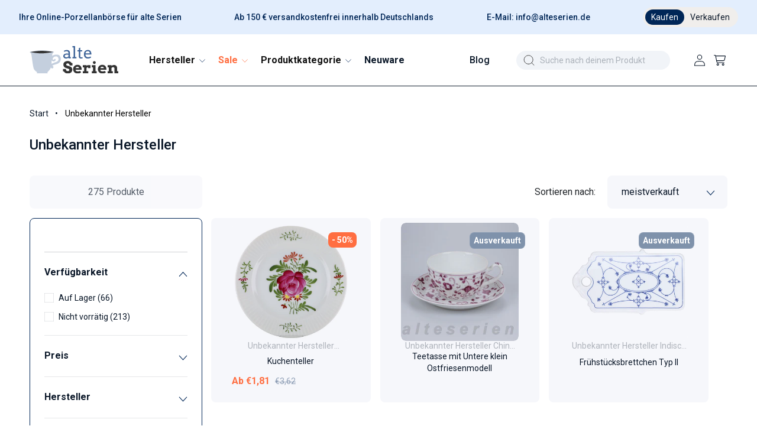

--- FILE ---
content_type: text/css
request_url: https://alteserien.de/cdn/shop/t/53/assets/component-price.css?v=19642660778758058271730698634
body_size: -73
content:
.price{font-size:1.6rem;letter-spacing:.1rem;line-height:calc(1 + .5 / var(--font-body-scale));color:rgb(var(--color-foreground))}.price>*{display:inline-block;vertical-align:top}.price.price--unavailable{visibility:hidden}.price--end{text-align:right}.price .price-item{display:inline-block;margin:0 4px 0 0}.price .price-item.price-item--sale{color:var(--Orange, #FF6E41);font-size:20px;font-weight:700;line-height:120%;letter-spacing:0}.product-card-wrapper .card .card__information .price .price-item.price-item--sale{font-size:16px}.price.price--large.price--on-sale .price__container{line-height:100%}.price__regular .price-item--regular{margin-right:0}.price:not(.price--show-badge) .price-item--last:last-of-type{margin:0}@media screen and (min-width: 750px){.price{margin-bottom:0}}.price--large{font-size:1.6rem;line-height:calc(1 + .5 / var(--font-body-scale));letter-spacing:.13rem}@media screen and (min-width: 750px){.price--large{font-size:1.8rem}}.price--sold-out .price__availability,.price__regular{display:block}.price__sale,.price__availability,.price .price__badge-sale,.price .price__badge-sold-out,.price--on-sale .price__regular,.price--on-sale .price__availability{display:none}.price--sold-out .price__badge-sold-out,.price--on-sale .price__badge-sale,.volume-pricing--sale-badge .price__badge-sale{display:inline-block}.volume-pricing--sale-badge .price__badge-sale{margin-left:.5rem}.price--on-sale .price__sale{display:initial;flex-direction:row;flex-wrap:wrap}.price--center{display:initial;justify-content:center}.price--on-sale .price-item--regular{text-decoration:line-through;color:#00265766;font-size:14px!important;letter-spacing:0}on-sale-badge.badge{display:flex;height:unset;padding:6px;justify-content:center;align-items:center;border-radius:8px;background:#ff6e41;border:none;color:#fff;text-align:center;font-size:14px;font-style:normal;font-weight:600;margin-right:8px}.price_and_badge_container{display:flex;flex-direction:row;align-items:center;width:100%;justify-content:space-between;color:var(--Dunkelblau, var(--dunkelblau-neu, #002657));font-size:16px;font-weight:700;line-height:100%;letter-spacing:0}.condition_price--sale{position:absolute;top:0;right:25px;color:var(--dunkelgrau, #535353);text-align:right;font-size:14px;font-style:normal;font-weight:400;line-height:23px;text-decoration-line:line-through}.condition_container .condition_price--sale+.condition_price{color:var(--Orange, #FF6E41);font-weight:700}.unit-price{display:block;font-size:1.1rem;letter-spacing:.04rem;line-height:calc(1 + .2 / var(--font-body-scale));margin-top:.2rem;text-transform:uppercase;color:rgba(var(--color-foreground),.7)}
/*# sourceMappingURL=/cdn/shop/t/53/assets/component-price.css.map?v=19642660778758058271730698634 */


--- FILE ---
content_type: text/css
request_url: https://alteserien.de/cdn/shop/t/53/assets/component-collection-hero.css?v=45209546843713748991727798609
body_size: -51
content:
.collection-hero__inner{display:flex;flex-direction:column}.collection-hero--with-image .collection-hero__inner{margin-bottom:0;padding-bottom:2rem}.collection-hero{position:relative}.collection-hero__text-wrapper{letter-spacing:0;display:flex;justify-content:center;width:100%;cursor:default;flex-direction:column;align-items:flex-start;gap:32px}h1.collection-hero__title{font-size:24px;margin:0;position:relative}a.wraps_item svg{margin-right:.5em}@media screen and (min-width: 750px){.collection-hero.collection-hero--with-image{padding:calc(4rem + var(--page-width-margin)) 0 calc(4rem + var(--page-width-margin));overflow:hidden}.collection-hero--with-image .collection-hero__inner{padding-bottom:0}}.collection-hero__text-wrapper{flex-basis:100%}@media screen and (min-width: 750px){.collection-hero{padding:0}.collection-hero__inner{align-items:center;flex-direction:row;padding-bottom:0}}.collection-hero__title{margin:2.5rem 0}.collection-hero__title+.collection-hero__description{margin-top:1.5rem;margin-bottom:1.5rem;font-size:1.6rem;line-height:calc(1 + .5 / var(--font-body-scale))}@media screen and (min-width: 750px){.collection-hero__title+.collection-hero__description{font-size:1.8rem;margin-top:2rem;margin-bottom:2rem}.collection-hero__description{max-width:66.67%}.collection-hero--with-image .collection-hero__description{max-width:100%}}.collection-hero--with-image .collection-hero__title{margin:0}.collection-hero--with-image .collection-hero__text-wrapper{padding:5rem 0 4rem}.collection-hero__image-container{border:var(--media-border-width) solid rgba(var(--color-foreground),var(--media-border-opacity));border-radius:var(--media-radius);box-shadow:var(--media-shadow-horizontal-offset) var(--media-shadow-vertical-offset) var(--media-shadow-blur-radius) rgba(var(--color-shadow),var(--media-shadow-opacity))}@media screen and (max-width: 749px){.collection-hero__image-container{height:375px}h1.collection-hero__title{font-size:18px}.collection-hero__text-wrapper{max-width:fit-content;min-height:0;padding:0;left:0;margin:0}}@media screen and (min-width: 750px){.collection-hero--with-image .collection-hero__text-wrapper{padding:4rem 2rem 4rem 0;flex-basis:50%}.collection-hero__image-container{align-self:stretch;flex:1 0 50%;margin-left:0;min-height:350px}}.ttls-1,.ttls-2{text-shadow:1px 1px 2px rgba(255,255,255,1)}.caption-with-letter-spacing.light.product_thumbnail{min-height:33.59px}.card__media .media{background:var(--gradient-background)}.card__media .media img{mix-blend-mode:multiply}
/*# sourceMappingURL=/cdn/shop/t/53/assets/component-collection-hero.css.map?v=45209546843713748991727798609 */


--- FILE ---
content_type: text/css
request_url: https://alteserien.de/cdn/shop/t/53/assets/component-pagination.css?v=33061102563671908291727798607
body_size: -393
content:
.pagination-wrapper{margin-top:4rem}@media screen and (min-width: 990px){.pagination-wrapper{margin-top:5rem}}.pagination__list{display:flex;flex-wrap:wrap;justify-content:center}.pagination__list>li{max-width:4.4rem}.pagination__list>li:not(:last-child){margin-right:1rem}.pagination__item{color:#e3eefd;display:inline-flex;justify-content:center;align-items:center;position:relative;height:4.4rem;width:100%;padding:0;text-decoration:none}.pagination__item--current{color:#0a1728;text-decoration-line:underline}a.pagination__item:hover:after{height:.1rem}.pagination__item .icon-caret{height:.9rem}.pagination__item--current:after{height:.1rem}.pagination__item--next .icon{margin-left:-.2rem;transform:rotate(90deg)}.pagination__item--next:hover .icon{transform:rotate(90deg) scale(1.07)}.pagination__item--prev .icon{margin-right:-.2rem;transform:rotate(-90deg)}.pagination__item--prev:hover .icon{transform:rotate(-90deg) scale(1.07)}.pagination__item-arrow:hover:after{display:none}.pagination-wrapper svg path{stroke:#0a1728}
/*# sourceMappingURL=/cdn/shop/t/53/assets/component-pagination.css.map?v=33061102563671908291727798607 */


--- FILE ---
content_type: text/css
request_url: https://alteserien.de/cdn/shop/t/53/assets/section-image-banner.css?v=148703341352854624121730698634
body_size: 1527
content:
:root{--announcement-bar-height: 34px;--auorg-height: 40px;--header-height: 65px}.banner{display:flex;position:relative;flex-direction:column;z-index:auto;isolation:isolate}.hero_main{height:484px;position:relative;background-size:cover;background-position:center;background-repeat:no-repeat;display:flex;vertical-align:middle;justify-content:center;align-items:center;width:100%}.hero_main .page-width{width:100%}.hero_custom_container{z-index:1}.btn_wraps_icon{height:18px}.btn_wraps_icon_text{margin-left:6px}.hero_main_text{margin-bottom:80px}.banner__box{text-align:center}.banner__box.gradient{transform:perspective(0)}.btn_wraps a{display:flex;align-items:center;max-width:210px;justify-content:center;text-decoration:none;color:#43484d;background-color:#fff;height:40px;border-radius:8px;width:100%;font-size:14px}.wraps_item img{margin-right:8px}.btn_wraps{display:flex;width:100%;flex-wrap:wrap;max-width:60%;gap:10px}h1.ttls-1,h1.ttls-2{margin:0}.widget-background.widget-fw>.container-max,.widget-background.widget-fw>.home-teaser__container,.widget-background.widget-fw>.home-advantage__container,.widget-background.widget-fw>.home-advantages__container,.widget-background.widget-fw>.home-categories__container,.widget-background.widget-fw>.home-ankauf__container{padding-right:15px;padding-left:15px}.widget-background>.container-max,.widget-background>.home-teaser__container,.widget-background>.home-advantage__container,.widget-background>.home-advantages__container,.widget-background>.home-categories__container,.widget-background>.home-ankauf__container{position:relative;padding-right:0;padding-left:0}.d-flex{display:-webkit-box!important;display:-ms-flexbox!important;display:flex!important}.my_widget_btn{color:#002555!important;font-family:Roboto,sans-serif;font-size:20px;font-weight:400;font-style:normal;letter-spacing:normal;line-height:38px;padding:0 25px;border:none!important;height:60px;border-radius:5px;background-color:#c3cfdf!important;display:flex;justify-content:center;align-items:center;transition:all .5s;text-decoration:none}.widget_banner{position:relative}.widget_btn{max-width:200px;margin:0 auto;position:absolute;bottom:-30px;width:100%;left:50%;z-index:1;transform:translate(-50%)}.widget_banner{position:relative;padding:72px 0 52px;background-size:cover;background-position:center}p.widget_banner_ttls-1{font-size:36px}.widget_banner_text p{color:#fff}.text-center{text-align:center}.widget_banner_text p{color:#fff;max-width:600px;margin:0 auto}h2.widget_banner_ttls-2{font-size:36px}h3.widget_banner_ttls-1{font-size:36px;margin:0}h2.widget_banner_ttls-2{margin-top:0}.parallel_icon{position:absolute;top:-45px;left:50%;transform:translate(-50%);width:88px;height:88px;background:#c3cfdf;display:flex;align-items:center;justify-content:center;border-radius:50%;border:5px solid #fff}.widget_btn{transition:all .3s ease}.widget_btn:hover{-webkit-box-shadow:0 4px 8px rgba(0,0,0,.5);border-radius:5px}.widget_benefit{padding:50px 0 0}h2.widget_benefit_ttls{font-size:32px;margin:0 0 16px}.widget_bnrft_list ul{list-style:none;padding-left:0;display:grid;grid-template-columns:1fr 1.6fr 1fr}.widget_bnrft_list ul li{color:#292c2f;font-size:16px;letter-spacing:0;line-height:24px;margin-bottom:18px;display:flex;align-items:center}.widget_bnrft_list ul li img{margin-right:15px;height:20px;width:20px}.widget_benefit div:empty{display:block}.benefit_bottom-border{height:20px;background:#3e5f8a;margin-top:50px}@media only screen and (max-width: 1180px){.btn_wraps{max-width:80%}}@media only screen and (max-width: 991px){.btn_wraps{max-width:90%}.widget_bnrft_list ul{grid-template-columns:2fr 2fr}}@media only screen and (max-width: 840px){.btn_wraps{max-width:100%}}@media only screen and (max-width: 767px){.widget_bnrft_list ul{display:block}}@media only screen and (max-width: 580px){.btn_wraps a{max-width:100%}.hero_main{height:650px}}@media only screen and (max-width: 749px){.banner--content-align-mobile-right .banner__box{text-align:right}.banner--content-align-mobile-left .banner__box{text-align:left}}@media only screen and (min-width: 750px){.banner--content-align-right .banner__box{text-align:right}.banner--content-align-left .banner__box{text-align:left}.banner--content-align-left.banner--desktop-transparent .banner__box,.banner--content-align-right.banner--desktop-transparent .banner__box,.banner--medium.banner--desktop-transparent .banner__box{max-width:68rem}}.banner__media.animate--zoom-in{clip-path:inset(0px)}.banner__media.animate--zoom-in>img:not(.zoom):not(.deferred-media__poster-button),.banner__media.animate--zoom-in>svg:not(.zoom):not(.deferred-media__poster-button){position:fixed;height:100vh}@media screen and (max-width: 749px){.banner--small.banner--mobile-bottom:not(.banner--adapt) .banner__media,.banner--small.banner--stacked:not(.banner--mobile-bottom):not(.banner--adapt)>.banner__media{height:28rem}.banner--medium.banner--mobile-bottom:not(.banner--adapt) .banner__media,.banner--medium.banner--stacked:not(.banner--mobile-bottom):not(.banner--adapt)>.banner__media{height:34rem}.banner--large.banner--mobile-bottom:not(.banner--adapt) .banner__media,.banner--large.banner--stacked:not(.banner--mobile-bottom):not(.banner--adapt)>.banner__media{height:39rem}.banner--small:not(.banner--mobile-bottom):not(.banner--adapt) .banner__content{min-height:28rem}.banner--medium:not(.banner--mobile-bottom):not(.banner--adapt) .banner__content{min-height:34rem}.banner--large:not(.banner--mobile-bottom):not(.banner--adapt) .banner__content{min-height:39rem}}@media screen and (min-width: 750px){.banner{flex-direction:row}.banner--small:not(.banner--adapt){min-height:42rem}.banner--medium:not(.banner--adapt){min-height:56rem}.banner--large:not(.banner--adapt){min-height:72rem}.banner__content.banner__content--top-left{align-items:flex-start;justify-content:flex-start}.banner__content.banner__content--top-center{align-items:flex-start;justify-content:center}.banner__content.banner__content--top-right{align-items:flex-start;justify-content:flex-end}.banner__content.banner__content--middle-left{align-items:center;justify-content:flex-start}.banner__content.banner__content--middle-center{align-items:center;justify-content:center}.banner__content.banner__content--middle-right{align-items:center;justify-content:flex-end}.banner__content.banner__content--bottom-left{align-items:flex-end;justify-content:flex-start}.banner__content.banner__content--bottom-center{align-items:flex-end;justify-content:center}.banner__content.banner__content--bottom-right{align-items:flex-end;justify-content:flex-end}}@media screen and (max-width: 749px){.banner:not(.banner--stacked){flex-direction:row;flex-wrap:wrap}.banner--stacked{height:auto}.banner--stacked .banner__media{flex-direction:column}}.banner__media{height:100%;position:absolute;left:0;top:0;width:100%}.banner__media-half{width:50%}.banner__media-half+.banner__media-half{right:0;left:auto}.banner__media-half.animate--fixed:first-child>img,.banner__media-half.animate--zoom-in:first-child>img{width:50%}.banner__media-half.animate--fixed:nth-child(2)>img,.banner__media-half.animate--zoom-in:nth-child(2)>img{left:50%;width:50%}@media screen and (max-width: 749px){.banner--stacked .animate--fixed:first-child>img,.banner--stacked .animate--zoom-in:first-child>img{width:100%}.banner--stacked .banner__media-half.animate--fixed:nth-child(2)>img,.banner--stacked .banner__media-half.animate--zoom-in:nth-child(2)>img{left:0;width:100%}.banner--stacked .banner__media-half{width:100%}.banner--stacked .banner__media-half+.banner__media-half{order:1}}@media screen and (min-width: 750px){.banner__media{height:100%}}.banner--adapt,.banner--adapt_image.banner--mobile-bottom .banner__media:not(.placeholder){height:auto}@media screen and (max-width: 749px){.banner--mobile-bottom .banner__media,.banner--stacked:not(.banner--mobile-bottom) .banner__media{position:relative}.banner--stacked.banner--adapt .banner__content{height:auto}.banner:not(.banner--mobile-bottom):not(.email-signup-banner) .banner__box{background:transparent}.banner:not(.banner--mobile-bottom) .banner__box{border:none;border-radius:0;box-shadow:none}.banner:not(.banner--mobile-bottom) .button--secondary{--alpha-button-background: 0}.banner--stacked:not(.banner--mobile-bottom):not(.banner--adapt) .banner__content{position:absolute;height:auto}.banner--stacked.banner--adapt:not(.banner--mobile-bottom) .banner__content{max-height:100%;overflow:hidden;position:absolute}.banner--stacked:not(.banner--adapt) .banner__media{position:relative}.banner:before{display:none!important}.banner--stacked .banner__media-image-half{width:100%}}.banner__content{padding:0;display:flex;position:relative;width:100%;align-items:center;justify-content:center;z-index:2}@media screen and (min-width: 750px){.banner__content{padding:5rem}.banner__content--top-left{align-items:flex-start;justify-content:flex-start}.banner__content--top-center{align-items:flex-start;justify-content:center}.banner__content--top-right{align-items:flex-start;justify-content:flex-end}.banner__content--middle-left{align-items:center;justify-content:flex-start}.banner__content--middle-center{align-items:center;justify-content:center}.banner__content--middle-right{align-items:center;justify-content:flex-end}.banner__content--bottom-left{align-items:flex-end;justify-content:flex-start}.banner__content--bottom-center{align-items:flex-end;justify-content:center}.banner__content--bottom-right{align-items:flex-end;justify-content:flex-end}}@media screen and (max-width: 749px){.banner--mobile-bottom:not(.banner--stacked) .banner__content{order:2}.banner:not(.banner--mobile-bottom) .field__input,.banner--mobile-bottom:not(.banner--stacked) .banner__box.color-scheme-1{background:transparent}.mobile-banner__content--top-left{align-items:flex-start;justify-content:flex-start}.mobile-banner__content--top-center{align-items:flex-start;justify-content:center}.mobile-banner__content--top-right{align-items:flex-start;justify-content:flex-end}.mobile-banner__content--middle-left{align-items:center;justify-content:flex-start}.mobile-banner__content--middle-center{align-items:center;justify-content:center}.mobile-banner__content--middle-right{align-items:center;justify-content:flex-end}.mobile-banner__content--bottom-left{align-items:flex-end;justify-content:flex-start}.mobile-banner__content--bottom-center{align-items:flex-end;justify-content:center}.mobile-banner__content--bottom-right{align-items:flex-end;justify-content:flex-end}}.banner__box{padding:4rem 1.5rem;position:relative;height:fit-content;align-items:center;text-align:center;width:100%;word-wrap:break-word;z-index:1}.banner--mobile-bottom .banner__box{padding:4rem 3.5rem}@media screen and (min-width: 750px){.banner__box{padding:4rem 3.5rem}.banner--mobile-bottom .banner__box{padding:0}.banner--desktop-transparent .banner__box{padding:4rem 0;background:transparent;max-width:89rem;border:none;border-radius:0;box-shadow:none}.banner--desktop-transparent .button--secondary{--alpha-button-background: 0}.banner--desktop-transparent .content-container:after{display:none}}@media screen and (max-width: 749px){.banner--mobile-bottom:after,.banner--mobile-bottom .banner__media:after{display:none}}.banner:after,.banner__media:after{content:"";position:absolute;top:0;background:#000;opacity:0;z-index:1;width:100%;height:100%}.banner__box>*+.banner__text{margin-top:1.5rem}@media screen and (min-width: 750px){.banner__box>*+.banner__text{margin-top:2rem}}.banner__box>*+*{margin-top:1rem}.banner__box>*:first-child{margin-top:0}@media screen and (max-width: 749px){.banner--stacked .banner__box{width:100%}}@media screen and (min-width: 750px){.banner__box{width:auto;max-width:71rem;min-width:45rem}}@media screen and (min-width: 1400px){.banner__box{max-width:90rem}}.banner__heading{margin-bottom:0}.banner__box .banner__heading+*{margin-top:1rem}.banner__buttons{display:inline-flex;flex-wrap:wrap;gap:1rem;max-width:45rem;word-break:break-word}@media screen and (max-width: 749px){.banner--content-align-mobile-right .banner__buttons--multiple{justify-content:flex-end}.banner--content-align-mobile-center .banner__buttons--multiple>*{flex-grow:1;min-width:22rem}}@media screen and (min-width: 750px){.banner--content-align-center .banner__buttons--multiple>*{flex-grow:1;min-width:22rem}.banner--content-align-right .banner__buttons--multiple{justify-content:flex-end}}.banner__box>*+.banner__buttons{margin-top:2rem}@media screen and (max-width: 749px){.banner:not(.slideshow) .rte a,.banner:not(.slideshow) .inline-richtext a:hover,.banner:not(.slideshow) .rte a:hover{color:currentColor}}@media screen and (min-width: 750px){.banner--desktop-transparent .rte a,.banner--desktop-transparent .inline-richtext a:hover,.banner--desktop-transparent .rte a:hover{color:currentColor}}@media (max-width: 750px){.banner{min-height:calc(100vh - (calc(calc(var(--header-height)) + var(--auorg-height)) + var(--announcement-bar-height)))}.banner .banner__media{position:absolute;height:100%!important}}
/*# sourceMappingURL=/cdn/shop/t/53/assets/section-image-banner.css.map?v=148703341352854624121730698634 */


--- FILE ---
content_type: text/javascript
request_url: https://alteserien.de/cdn/shop/t/53/assets/facets.js?v=157759036872985388151727798608
body_size: 2584
content:
class FacetFiltersForm extends HTMLElement{constructor(){super(),this.onActiveFilterClick=this.onActiveFilterClick.bind(this),this.debouncedOnSubmit=debounce(event=>{this.onSubmitHandler(event)},800),this.querySelector("form").addEventListener("input",this.debouncedOnSubmit.bind(this));const facetWrapper=this.querySelector("#FacetsWrapperDesktop");facetWrapper&&facetWrapper.addEventListener("keyup",onKeyUpEscape)}static setListeners(){const onHistoryChange=event=>{const searchParams=event.state?event.state.searchParams:FacetFiltersForm.searchParamsInitial;searchParams!==FacetFiltersForm.searchParamsPrev&&FacetFiltersForm.renderPage(searchParams,null,!1)};window.addEventListener("popstate",onHistoryChange)}static toggleActiveFacets(disable=!0){document.querySelectorAll(".js-facet-remove").forEach(element=>{element.classList.toggle("disabled",disable)})}static renderPage(searchParams,event,updateURLHash=!0){FacetFiltersForm.searchParamsPrev=searchParams;const sections=FacetFiltersForm.getSections(),countContainer=document.getElementById("ProductCount"),countContainerDesktop=document.getElementById("ProductCountDesktop");if(document.querySelectorAll(".facets-container .loading__spinner, facet-filters-form .loading__spinner").forEach(spinner=>spinner.classList.remove("hidden")),document.getElementById("ProductGridContainer").querySelector(".collection").classList.add("loading"),countContainer&&countContainer.classList.add("loading"),countContainerDesktop&&countContainerDesktop.classList.add("loading"),sections.forEach(section=>{const url=`${window.location.pathname}?section_id=${section.section}&${searchParams}`,filterDataUrl=element=>element.url===url;FacetFiltersForm.filterData.some(filterDataUrl)?FacetFiltersForm.renderSectionFromCache(filterDataUrl,event):FacetFiltersForm.renderSectionFromFetch(url,event)}),updateURLHash&&FacetFiltersForm.updateURLHash(searchParams),window.location.href.includes("filter.v.availability=0")&&!window.location.href.includes("filter.v.availability=1")){var productsWithAvailableVariants2=document.querySelectorAll(".hasAvailableVariant");for(var productWithAvailableVariants2 of productsWithAvailableVariants2)productWithAvailableVariants2.style.display="none"}quickLinks()}static renderSectionFromFetch(url,event){fetch(url).then(response=>response.text()).then(responseText=>{const html=responseText;if(FacetFiltersForm.filterData=[...FacetFiltersForm.filterData,{html,url}],FacetFiltersForm.renderFilters(html,event),FacetFiltersForm.renderProductGridContainer(html),FacetFiltersForm.renderProductCount(html),window.location.href.includes("filter.v.availability=0")&&!window.location.href.includes("filter.v.availability=1")){var productsWithAvailableVariants2=document.querySelectorAll(".hasAvailableVariant");for(var productWithAvailableVariants2 of productsWithAvailableVariants2)productWithAvailableVariants2.style.display="none"}quickLinks()})}static renderSectionFromCache(filterDataUrl,event){const html=FacetFiltersForm.filterData.find(filterDataUrl).html;if(FacetFiltersForm.renderFilters(html,event),FacetFiltersForm.renderProductGridContainer(html),FacetFiltersForm.renderProductCount(html),window.location.href.includes("filter.v.availability=0")&&!window.location.href.includes("filter.v.availability=1")){var productsWithAvailableVariants2=document.querySelectorAll(".hasAvailableVariant");for(var productWithAvailableVariants2 of productsWithAvailableVariants2)productWithAvailableVariants2.style.display="none"}}static renderProductGridContainer(html){document.getElementById("ProductGridContainer").innerHTML=new DOMParser().parseFromString(html,"text/html").getElementById("ProductGridContainer").innerHTML;function checkAvailabilityFilter(){const availabilityFilter=new URLSearchParams(window.location.search).get("filter.v.availability"),showSoldOutContainer=document.getElementById("show-sold-out-products-container");showSoldOutContainer&&(availabilityFilter==="1"?showSoldOutContainer.style.display="block":showSoldOutContainer.style.display="none")}function updateAvailabilityFilter(){const urlParams=new URLSearchParams(window.location.search),availabilityFilter=urlParams.get("filter.v.availability");let newFilterValue="1";availabilityFilter==="1"&&(newFilterValue="0"),urlParams.set("filter.v.availability",newFilterValue),urlParams.set("page","1");const newUrl=window.location.pathname+"?"+urlParams.toString();window.location.href=newUrl}window.addEventListener("popstate",function(){checkAvailabilityFilter()}),checkAvailabilityFilter();const showSoldOutButton=document.querySelector(".show-sold-out-button");showSoldOutButton&&showSoldOutButton.addEventListener("click",function(){updateAvailabilityFilter()}),document.getElementById("ProductGridContainer").querySelectorAll(".scroll-trigger").forEach(element=>{element.classList.add("scroll-trigger--cancel")})}static renderProductCount(html){const count=new DOMParser().parseFromString(html,"text/html").getElementById("ProductCount").innerHTML,container=document.getElementById("ProductCount"),containerDesktop=document.getElementById("ProductCountDesktop");if(container.innerHTML=count,container.classList.remove("loading"),containerDesktop&&(containerDesktop.innerHTML=count,containerDesktop.classList.remove("loading")),window.location.href.includes("filter.v.availability=0")&&!window.location.href.includes("filter.v.availability=1")){var productsWithAvailableVariants2=document.querySelectorAll(".hasAvailableVariant");for(var productWithAvailableVariants2 of productsWithAvailableVariants2)productWithAvailableVariants2.style.display="none"}document.querySelectorAll(".facets-container .loading__spinner, facet-filters-form .loading__spinner").forEach(spinner=>spinner.classList.add("hidden"))}static renderFilters(html,event){const parsedHTML=new DOMParser().parseFromString(html,"text/html"),facetDetailsElementsFromFetch=parsedHTML.querySelectorAll("#FacetFiltersForm .js-filter, #FacetFiltersFormMobile .js-filter, #FacetFiltersPillsForm .js-filter"),facetDetailsElementsFromDom=document.querySelectorAll("#FacetFiltersForm .js-filter, #FacetFiltersFormMobile .js-filter, #FacetFiltersPillsForm .js-filter");Array.from(facetDetailsElementsFromDom).forEach(currentElement=>{Array.from(facetDetailsElementsFromFetch).some(({id})=>currentElement.id===id)||currentElement.remove()});const matchesId=element=>{const jsFilter=event?event.target.closest(".js-filter"):void 0;return jsFilter?element.id===jsFilter.id:!1},facetsToRender=Array.from(facetDetailsElementsFromFetch).filter(element=>!matchesId(element)),countsToRender=Array.from(facetDetailsElementsFromFetch).find(matchesId);if(facetsToRender.forEach((elementToRender,index)=>{if(document.getElementById(elementToRender.id))document.getElementById(elementToRender.id).innerHTML=elementToRender.innerHTML;else{if(index>0){const{className:previousElementClassName,id:previousElementId}=facetsToRender[index-1];if(elementToRender.className===previousElementClassName){document.getElementById(previousElementId).after(elementToRender);return}}elementToRender.parentElement&&document.querySelector(`#${elementToRender.parentElement.id} .js-filter`).before(elementToRender)}}),FacetFiltersForm.renderActiveFacets(parsedHTML),FacetFiltersForm.renderAdditionalElements(parsedHTML),countsToRender){const closestJSFilterID=event.target.closest(".js-filter").id;if(closestJSFilterID){FacetFiltersForm.renderCounts(countsToRender,event.target.closest(".js-filter")),FacetFiltersForm.renderMobileCounts(countsToRender,document.getElementById(closestJSFilterID));const newFacetDetailsElement=document.getElementById(closestJSFilterID),newElementSelector=newFacetDetailsElement.classList.contains("mobile-facets__details")?".mobile-facets__close-button":".facets__summary",newElementToActivate=newFacetDetailsElement.querySelector(newElementSelector),isTextInput=event.target.getAttribute("type")==="text";newElementToActivate&&!isTextInput&&newElementToActivate.focus()}}}static renderActiveFacets(html){[".active-facets-mobile",".active-facets-desktop"].forEach(selector=>{const activeFacetsElement=html.querySelector(selector);activeFacetsElement&&(document.querySelector(selector).innerHTML=activeFacetsElement.innerHTML)}),FacetFiltersForm.toggleActiveFacets(!1)}static renderAdditionalElements(html){[".mobile-facets__open",".mobile-facets__count",".sorting"].forEach(selector=>{html.querySelector(selector)&&(document.querySelector(selector).innerHTML=html.querySelector(selector).innerHTML)}),document.getElementById("FacetFiltersFormMobile").closest("menu-drawer").bindEvents()}static renderCounts(source,target){const targetSummary=target.querySelector(".facets__summary"),sourceSummary=source.querySelector(".facets__summary");sourceSummary&&targetSummary&&(targetSummary.outerHTML=sourceSummary.outerHTML);const targetHeaderElement=target.querySelector(".facets__header"),sourceHeaderElement=source.querySelector(".facets__header");sourceHeaderElement&&targetHeaderElement&&(targetHeaderElement.outerHTML=sourceHeaderElement.outerHTML);const targetWrapElement=target.querySelector(".facets-wrap"),sourceWrapElement=source.querySelector(".facets-wrap");sourceWrapElement&&targetWrapElement&&(target.querySelector("show-more-button .label-show-more.hidden")&&sourceWrapElement.querySelectorAll(".facets__item.hidden").forEach(hiddenItem=>hiddenItem.classList.replace("hidden","show-more-item")),targetWrapElement.outerHTML=sourceWrapElement.outerHTML)}static renderMobileCounts(source,target){const targetFacetsList=target.querySelector(".mobile-facets__list"),sourceFacetsList=source.querySelector(".mobile-facets__list");sourceFacetsList&&targetFacetsList&&(targetFacetsList.outerHTML=sourceFacetsList.outerHTML)}static updateURLHash(searchParams){if(history.pushState({searchParams},"",`${window.location.pathname}${searchParams&&"?".concat(searchParams)}`),window.location.href.includes("filter.v.availability=0")&&!window.location.href.includes("filter.v.availability=1")){var productsWithAvailableVariants2=document.querySelectorAll(".hasAvailableVariant");for(var productWithAvailableVariants2 of productsWithAvailableVariants2)productWithAvailableVariants2.style.display="none"}}static getSections(){return[{section:document.getElementById("product-grid").dataset.id}]}createSearchParams(form){const formData=new FormData(form);return new URLSearchParams(formData).toString()}onSubmitForm(searchParams,event){FacetFiltersForm.renderPage(searchParams,event)}onSubmitHandler(event){if(event.preventDefault(),event.srcElement.dataset.search)return;const sortFilterForms=document.querySelectorAll("facet-filters-form form");if(event.srcElement.className=="mobile-facets__checkbox"){const searchParams=this.createSearchParams(event.target.closest("form"));this.onSubmitForm(searchParams,event)}else{const forms=[],isMobile=event.target.closest("form").id==="FacetFiltersFormMobile";sortFilterForms.forEach(form=>{isMobile?form.id==="FacetFiltersFormMobile"&&forms.push(this.createSearchParams(form)):(form.id==="FacetSortForm"||form.id==="FacetFiltersForm"||form.id==="FacetSortDrawerForm")&&forms.push(this.createSearchParams(form))}),this.onSubmitForm(forms.join("&"),event)}}onActiveFilterClick(event){event.preventDefault(),FacetFiltersForm.toggleActiveFacets();const url=event.currentTarget.href.indexOf("?")==-1?"":event.currentTarget.href.slice(event.currentTarget.href.indexOf("?")+1);FacetFiltersForm.renderPage(url)}}FacetFiltersForm.filterData=[],FacetFiltersForm.searchParamsInitial=window.location.search.slice(1),FacetFiltersForm.searchParamsPrev=window.location.search.slice(1),customElements.define("facet-filters-form",FacetFiltersForm),FacetFiltersForm.setListeners();class PriceRange extends HTMLElement{constructor(){super(),this.querySelectorAll("input").forEach(element=>{element.addEventListener("change",this.onRangeChange.bind(this)),element.addEventListener("keydown",this.onKeyDown.bind(this))}),this.setMinAndMaxValues()}onRangeChange(event){this.adjustToValidValues(event.currentTarget),this.setMinAndMaxValues()}onKeyDown(event){if(event.metaKey)return;const pattern=/[0-9]|\.|,|'| |Tab|Backspace|Enter|ArrowUp|ArrowDown|ArrowLeft|ArrowRight|Delete|Escape/;event.key.match(pattern)||event.preventDefault()}setMinAndMaxValues(){const inputs=this.querySelectorAll("input"),minInput=inputs[0],maxInput=inputs[1];maxInput.value&&minInput.setAttribute("data-max",maxInput.value),minInput.value&&maxInput.setAttribute("data-min",minInput.value),minInput.value===""&&maxInput.setAttribute("data-min",0),maxInput.value===""&&minInput.setAttribute("data-max",maxInput.getAttribute("data-max"))}adjustToValidValues(input){const value=Number(input.value),min=Number(input.getAttribute("data-min")),max=Number(input.getAttribute("data-max"));value<min&&(input.value=min),value>max&&(input.value=max)}}customElements.define("price-range",PriceRange);class FacetRemove extends HTMLElement{constructor(){super();const facetLink=this.querySelector("a");facetLink.setAttribute("role","button"),facetLink.addEventListener("click",this.closeFilter.bind(this)),facetLink.addEventListener("keyup",event=>{event.preventDefault(),event.code.toUpperCase()==="SPACE"&&this.closeFilter(event)})}closeFilter(event){event.preventDefault(),(this.closest("facet-filters-form")||document.querySelector("facet-filters-form")).onActiveFilterClick(event)}}customElements.define("facet-remove",FacetRemove);class FacetSearch extends HTMLElement{constructor(){super(),this.debouncedOnSubmit=debounce(event=>{this.onSearchHandler(event)},500),this.querySelector("input").addEventListener("input",this.debouncedOnSubmit.bind(this))}onSearchHandler(event){event.preventDefault();const searchValue=event.target.value.toLowerCase(),filterElement=event.target,filters=filterElement.parentNode.nextElementSibling.querySelectorAll("li"),showMoreButton=filterElement.parentNode.parentNode.nextElementSibling;filters.forEach(item=>{item.querySelector("input").value.toLowerCase().indexOf(searchValue)===-1?item.classList.add("hidden"):item.classList.remove("hidden")}),searchValue?showMoreButton.classList.add("hidden"):showMoreButton.classList.remove("hidden")}}if(customElements.define("facet-search",FacetSearch),window.location.href.includes("filter.v.availability=0")&&!window.location.href.includes("filter.v.availability=1")){var productsWithAvailableVariants=document.querySelectorAll(".hasAvailableVariant");for(var productWithAvailableVariants of productsWithAvailableVariants)productWithAvailableVariants.style.display="none"}function quickLinks(){if(document.querySelector(".collections_quicklinks")){var collectionsQuicklinks=document.querySelectorAll(".collections_quicklinks .collections_quicklink.filter_collection");for(var collectionsQuicklink of collectionsQuicklinks)collectionsQuicklink.addEventListener("click",function(){var filterParamName=this.getAttribute("filter_param_name"),filterParamValue=this.getAttribute("filter_param_value");if(document.querySelector(".collections_quicklinks .collections_quicklink.active")){var activeFilter=document.querySelector(".collections_quicklinks .collections_quicklink.active"),activeParamName=activeFilter.getAttribute("filter_param_name"),activeParamValue=activeFilter.getAttribute("filter_param_value"),activeFilterInput=document.querySelector('#FacetFiltersFormMobile input[name="'+activeParamName+'"][value="'+activeParamValue+'"]');activeFilterInput.click()}for(var collectionsQuicklink2 of collectionsQuicklinks)collectionsQuicklink2.classList.remove("active");if(!(activeParamName==filterParamName&&activeParamValue==filterParamValue)){var filterInput=document.querySelector('#FacetFiltersFormMobile input[name="'+filterParamName+'"][value="'+filterParamValue+'"]');filterInput.click(),this.classList.add("active")}})}}quickLinks();
//# sourceMappingURL=/cdn/shop/t/53/assets/facets.js.map?v=157759036872985388151727798608
